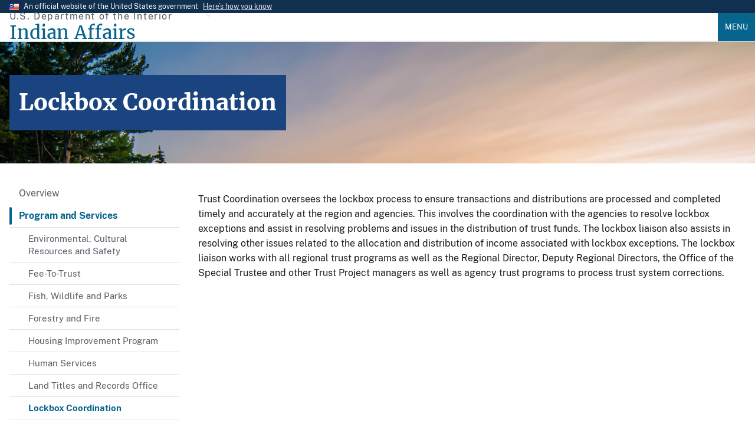

--- FILE ---
content_type: text/html; charset=UTF-8
request_url: https://www.bia.gov/regional-offices/midwest/lockbox-coordination
body_size: 9081
content:
<!DOCTYPE html>
<html lang="en" dir="ltr" prefix="og: https://ogp.me/ns#">
  <head>
    <meta charset="utf-8" />
<meta name="description" content="Trust Coordination oversees the lockbox process to ensure transactions and distributions are processed and completed timely and accurately at the region and agencies. This involves the coordination with the agencies to resolve lockbox exceptions and assist in resolving problems and issues in the distribution of trust funds. The lockbox liaison also assists in resolving other issues related to the allocation and distribution of income associated with lockbox exceptions." />
<link rel="canonical" href="https://www.bia.gov/regional-offices/midwest/lockbox-coordination" />
<meta property="og:site_name" content="Indian Affairs" />
<meta property="og:type" content="website" />
<meta property="og:url" content="https://www.bia.gov/regional-offices/midwest/lockbox-coordination" />
<meta property="og:title" content="Lockbox Coordination" />
<meta property="og:description" content="The Bureau of Indian Affairs mission is to enhance the quality of life, promote economic opportunities, and to carry out the federal responsibilities entrusted to us to protect and improve the trust assets of American Indians and Alaska Natives. We accomplish this by directly empowering Tribal governments through self-governance agreements." />
<meta property="og:image" content="https://www.bia.gov/sites/default/files/default_images/bia_logo.png" />
<meta property="og:image:alt" content="BIA Logo" />
<meta property="fb:app_id" content="470014769218757" />
<meta name="twitter:card" content="summary" />
<meta name="Generator" content="Drupal 10 (https://www.drupal.org)" />
<meta name="MobileOptimized" content="width" />
<meta name="HandheldFriendly" content="true" />
<meta name="viewport" content="width=device-width, initial-scale=1.0" />
<link rel="icon" href="/sites/default/files/default_images/favicon.ico" type="image/vnd.microsoft.icon" />

    <title>Lockbox Coordination | Indian Affairs</title>
    <link rel="stylesheet" media="all" href="/sites/default/files/css/css_8ZXEIryELjAgdyBU-8PC-P2hlNdmF_-cr_vA9xaRm9Y.css?delta=0&amp;language=en&amp;theme=ia_uswds_subtheme&amp;include=eJw1jO0OgyAUQ1_oTh7JXKRxbHwYClP29MsU_zTpSU-XoGQ3EaSuoCy5wLjSNg2TvvS4QMolavBfCI4afHrfk1HF69y4O85stj4RYW4iW_Gpqg0wSNXX_vgLFHZWRGOVkHM4Lke53I_HTnPmFLNrAT_UZEUb" />
<link rel="stylesheet" media="all" href="/sites/default/files/css/css_0UROORf2EFDN56TYXw3Zfsr_tf80L3ckCCnIn4uhwCE.css?delta=1&amp;language=en&amp;theme=ia_uswds_subtheme&amp;include=eJw1jO0OgyAUQ1_oTh7JXKRxbHwYClP29MsU_zTpSU-XoGQ3EaSuoCy5wLjSNg2TvvS4QMolavBfCI4afHrfk1HF69y4O85stj4RYW4iW_Gpqg0wSNXX_vgLFHZWRGOVkHM4Lke53I_HTnPmFLNrAT_UZEUb" />

    <script type="application/json" data-drupal-selector="drupal-settings-json">{"path":{"baseUrl":"\/","pathPrefix":"","currentPath":"node\/7269","currentPathIsAdmin":false,"isFront":false,"currentLanguage":"en"},"pluralDelimiter":"\u0003","suppressDeprecationErrors":true,"gtag":{"tagId":"","consentMode":false,"otherIds":[],"events":[],"additionalConfigInfo":[]},"ajaxPageState":{"libraries":"[base64]","theme":"ia_uswds_subtheme","theme_token":null},"ajaxTrustedUrl":[],"gtm":{"tagId":null,"settings":{"data_layer":"dataLayer","include_environment":false},"tagIds":["GTM-T95H4KM"]},"data":{"extlink":{"extTarget":true,"extTargetAppendNewWindowDisplay":true,"extTargetAppendNewWindowLabel":"(opens in a new window)","extTargetNoOverride":false,"extNofollow":false,"extTitleNoOverride":false,"extNoreferrer":true,"extFollowNoOverride":false,"extClass":"ext","extLabel":"(link is external)","extImgClass":false,"extSubdomains":true,"extExclude":"","extInclude":"","extCssExclude":".usa-button, .usa-social-link, .social-links, .serviceblock, .social-icon, .blue-rounded-cards","extCssInclude":".file--application-pdf","extCssExplicit":"","extAlert":false,"extAlertText":"This link will take you to an external web site. We are not responsible for their content.","extHideIcons":false,"mailtoClass":"0","telClass":"0","mailtoLabel":"(link sends email)","telLabel":"(link is a phone number)","extUseFontAwesome":false,"extIconPlacement":"append","extPreventOrphan":false,"extFaLinkClasses":"fa fa-external-link","extFaMailtoClasses":"fa fa-envelope-o","extAdditionalLinkClasses":"","extAdditionalMailtoClasses":"","extAdditionalTelClasses":"","extFaTelClasses":"fa fa-phone","allowedDomains":[],"extExcludeNoreferrer":""}},"user":{"uid":0,"permissionsHash":"eebef208ca3e321bb316d3c617164a8a534698b989789caffe32782a82c62ff5"}}</script>
<script src="/sites/default/files/js/js_KouwaW7yBG4wKkkmNEPaoEgUNS9G4HVU1x6qVse-pnY.js?scope=header&amp;delta=0&amp;language=en&amp;theme=ia_uswds_subtheme&amp;include=eJxtiUEOgCAMwD5E2JPIlDlRYMZB4PkaPGm8NGlLvcSQd_BnPTBaetSwCEdyBRn4xtctbtjfMZmArmrz6rROZaVEsEgu2Egl0c_lWcmMBoMX2WE2mg"></script>
<script src="/modules/contrib/google_tag/js/gtag.js?t6tj6p"></script>
<script src="/modules/contrib/google_tag/js/gtm.js?t6tj6p"></script>

  </head>
  <body class="path-node page-node-type-site-page">
        <a href="#main-content" class="visually-hidden focusable skip-link">
      Skip to main content
    </a>
    <noscript><iframe src="https://www.googletagmanager.com/ns.html?id=GTM-T95H4KM"
                  height="0" width="0" style="display:none;visibility:hidden"></iframe></noscript>

      <div class="dialog-off-canvas-main-canvas" data-off-canvas-main-canvas>
    
	<section class="usa-banner" aria-label="Official website of the United States government">
  <div class="usa-accordion">
    <div class="usa-banner__header">
      <div class="usa-banner__inner">
        <div class="grid-col-auto">
          <img aria-hidden="true" class="usa-banner__header-flag" src="/themes/custom/ia_uswds_subtheme/assets/img/us_flag_small.png" alt="">
        </div>
        <div class="grid-col-fill tablet:grid-col-auto">
          <p class="usa-banner__header-text">An official website of the United States government</p>
          <p class="usa-banner__header-action" aria-hidden="true">Here’s how you know</p>
        </div>
        <button class="usa-accordion__button usa-banner__button"
          aria-expanded="false" aria-controls="gov-banner-default-default">
          <span class="usa-banner__button-text">Here’s how you know</span>
        </button>
      </div>
    </div>
    <div class="usa-banner__content usa-accordion__content" id="gov-banner-default-default">
      <div class="grid-row grid-gap-lg">
        <div class="usa-banner__guidance tablet:grid-col-6">
          <img class="usa-banner__icon usa-media-block__img" src="/themes/custom/ia_uswds_subtheme/assets/img/icon-dot-gov.svg" role="img" alt="" aria-hidden="true" />
          <div class="usa-media-block__body">
            <p>
              <strong>
                Official websites use .gov              </strong>
              <br/>
                              A <strong>.gov</strong> website belongs to an official government organization in the United States.
                          </p>
          </div>
        </div>
        <div class="usa-banner__guidance tablet:grid-col-6">
          <img class="usa-banner__icon usa-media-block__img" src="/themes/custom/ia_uswds_subtheme/assets/img/icon-https.svg" role="img" alt="" aria-hidden="true" />
          <div class="usa-media-block__body">
            <p>
              <strong>
                Secure .gov websites use HTTPS              </strong>
              <br/>
              A <strong>lock</strong>
                (<span class="icon-lock"><svg xmlns="http://www.w3.org/2000/svg" width="52" height="64" viewBox="0 0 52 64" class="usa-banner__lock-image" role="img" aria-labelledby="banner-lock-description-default" focusable="false"><title id="banner-lock-title-default">Lock</title><desc id="banner-lock-description-default">A locked padlock</desc><path fill="#000000" fill-rule="evenodd" d="M26 0c10.493 0 19 8.507 19 19v9h3a4 4 0 0 1 4 4v28a4 4 0 0 1-4 4H4a4 4 0 0 1-4-4V32a4 4 0 0 1 4-4h3v-9C7 8.507 15.507 0 26 0zm0 8c-5.979 0-10.843 4.77-10.996 10.712L15 19v9h22v-9c0-6.075-4.925-11-11-11z"/></svg></span>)
                or <strong>https://</strong> means you’ve safely connected to the .gov website. Share sensitive information only on official, secure websites.            </p>
          </div>
        </div>
      </div>
    </div>
  </div>
</section>


<div class="usa-overlay"></div>


<header class="usa-header usa-header--extended" role="banner">
			<div class="usa-navbar">
			  <div class="region region-header">
    <div class="usa-logo site-logo" id="logo">
        <div class="site-name-slogan display-flex flex-column">
        <span class="site-slogan font-sans-xs tablet:font-sans-sm text-base-dark text-ls-2 padding-bottom-05">U.S. Department of the Interior</span>
        <a class="site-name font-serif-lg tablet:font-serif-xl" href="/" rel="home" accesskey="1" title="Home" aria-label="Indian Affairs">
            <span class="text-primary">Indian Affairs</span>
        </a>
    </div>

</div>



  </div>

			<button class="usa-menu-btn">Menu</button>
		</div>

		<nav aria-label="Primary navigation" class="usa-nav" role="navigation">
			<button class="usa-nav__close">
				<img src="/themes/custom/ia_uswds_subtheme/assets/img/close.svg" alt="close"/>
			</button>
										<div class="usa-nav__inner">
				
									  <div class="region region-primary-menu">
      
  
          <ul class="usa-nav__primary usa-accordion">
    
    
              <li class="usa-nav__primary-item">
      
              <button class="usa-accordion__button usa-nav__link " aria-expanded="false" aria-controls="basic-nav-section-1">
          <span>About Us</span>
        </button>
      
                
  
          <ul id="basic-nav-section-1" class="usa-nav__submenu" hidden="">

          
    
              <li class="usa-nav__submenu-item">
      
      
                     
                          <a href="/as-ia">
                    <span>Assistant Secretary - Indian Affairs</span>
                  </a>
                
              
              </li>
      
    
              <li class="usa-nav__submenu-item">
      
      
                     
                          <a href="/bia">
                    <span>Bureau of Indian Affairs</span>
                  </a>
                
              
              </li>
      
    
              <li class="usa-nav__submenu-item">
      
      
                     
                          <a href="/bie">
                    <span>Bureau of Indian Education</span>
                  </a>
                
              
              </li>
      
    
              <li class="usa-nav__submenu-item">
      
      
                     
                          <a href="/btfa">
                    <span>Bureau of Trust Funds Administration</span>
                  </a>
                
              
              </li>
      
    
              <li class="usa-nav__submenu-item">
      
      
                     
                          <a href="/whcnaa">
                    <span>White House Council on Native American Affairs</span>
                  </a>
                
              
              </li>
      
    
              <li class="usa-nav__submenu-item">
      
      
                     
                          <a href="/leadership">
                    <span>Leadership</span>
                  </a>
                
              
              </li>
      
    
              <li class="usa-nav__submenu-item">
      
      
                     
                          <a href="/news">
                    <span>News</span>
                  </a>
                
              
              </li>
      
    
          </ul>
    
  

      
              </li>
      
    
              <li class="usa-nav__primary-item">
      
      
                     
                          <a href="/programs-services" class="usa-nav__link" >
                    <span>Programs and Services</span>
                  </a>
                
              
              </li>
      
    
              <li class="usa-nav__primary-item">
      
              <button class="usa-accordion__button usa-nav__link " aria-expanded="false" aria-controls="basic-nav-section-3">
          <span>Policy and Forms</span>
        </button>
      
                
  
          <ul id="basic-nav-section-3" class="usa-nav__submenu" hidden="">

          
    
              <li class="usa-nav__submenu-item">
      
      
                     
                          <a href="/directives-system">
                    <span>IA Directives System</span>
                  </a>
                
              
              </li>
      
    
              <li class="usa-nav__submenu-item">
      
      
                     
                          <a href="/policy-forms/manual">
                    <span>Manual</span>
                  </a>
                
              
              </li>
      
    
              <li class="usa-nav__submenu-item">
      
      
                     
                          <a href="/policy-forms/regional-directives">
                    <span>Regional Directives</span>
                  </a>
                
              
              </li>
      
    
              <li class="usa-nav__submenu-item">
      
      
                     
                          <a href="/policy-forms/memoranda">
                    <span>Memoranda</span>
                  </a>
                
              
              </li>
      
    
              <li class="usa-nav__submenu-item">
      
      
                     
                          <a href="/policy-forms/handbooks">
                    <span>Handbooks</span>
                  </a>
                
              
              </li>
      
    
              <li class="usa-nav__submenu-item">
      
      
                     
                          <a href="/policy-forms/assistant-secretarys-orders">
                    <span>Assistant Secretary&#039;s Orders</span>
                  </a>
                
              
              </li>
      
    
              <li class="usa-nav__submenu-item">
      
      
                     
                          <a href="/policy-forms/online-forms">
                    <span>Online Forms</span>
                  </a>
                
              
              </li>
      
    
          </ul>
    
  

      
              </li>
      
    
              <li class="usa-nav__primary-item">
      
      
                     
                          <a href="/regional-offices" class="usa-nav__link" >
                    <span>Regional Offices</span>
                  </a>
                
              
              </li>
      
    
              <li class="usa-nav__primary-item">
      
              <button class="usa-accordion__button usa-nav__link " aria-expanded="false" aria-controls="basic-nav-section-5">
          <span>Consultations</span>
        </button>
      
                
  
          <ul id="basic-nav-section-5" class="usa-nav__submenu" hidden="">

          
    
              <li class="usa-nav__submenu-item">
      
      
                     
                          <a href="/service/tribal-consultations">
                    <span>About Tribal Consultations</span>
                  </a>
                
              
              </li>
      
    
              <li class="usa-nav__submenu-item">
      
      
                     
                          <a href="/as-ia/consultations-listening-sessions/schedule">
                    <span>Schedule</span>
                  </a>
                
              
              </li>
      
    
              <li class="usa-nav__submenu-item">
      
      
                     
                          <a href="/as-ia/raca/current-rulemakings">
                    <span>Current Rulemakings</span>
                  </a>
                
              
              </li>
      
    
              <li class="usa-nav__submenu-item">
      
      
                     
                          <a href="/service/tribal-consultations/resources">
                    <span>Resources</span>
                  </a>
                
              
              </li>
      
    
          </ul>
    
  

      
              </li>
      
    
              <li class="usa-nav__primary-item">
      
      
                     
                          <a href="/as-ia/ohcm" class="usa-nav__link" >
                    <span>Jobs</span>
                  </a>
                
              
              </li>
      
    
          </ul>
    
  




  </div>

				
									<div class="usa-nav__secondary">
						  <div class="region region-secondary-menu">
    <div id="block-googlecustomsearch2022" class="block block-block-content block-block-content0199afae-93c7-4415-a6b2-47cc08f2f284">
  
    
      

        <style>
.gcse-searchbox-only p{

    /* Hide the text. */
    text-indent: 100%;
    white-space: nowrap;
    overflow: hidden;
}
</style>
<div class="tablet:width-mobile">
            <div class="gcse-searchbox-only" data-resultsUrl="/cse" data-queryParameterName="search"><p>search</p></div>
        </div>



  </div>

  </div>

					</div>
				
								</div>
					</nav>

		
</header>
 <div class="usa-section">
	<section class="usa-hero" aria-label="Link to organization services and information">
		  <div class="region region-hero">
    
<div id="block-ia-uswds-subtheme-page-title" class="block block-core block-page-title-block">
  
    
      
	
<section  class="paragraph paragraph--type-- paragraph--unpublished padding-y-7 border-top border-base-lighter bgimg-1" aria-label="Introduction">
		<div class="grid-container">
			<div class="grid-row grid-gap-4 text-white font-serif-lg">
				<div class="grid-col-auto">
					<div class="bg-primary-dark padding-2 text-white">
                                            <h1 class="text-white font-serif-lg tablet:font-serif-2xl margin-y-0"><span class="field field--name-title field--type-string field--label-hidden">Lockbox Coordination</span>
</h1>
              											</div>
				</div>
			</div>
		</div>

		





        
              <style>
            .bgimg-1 {
              background-image: url("/sites/default/files/default_images/herobg.jpg");
              background-attachment: fixed;
              background-position: center;
              background-repeat: no-repeat;
              background-size: cover;
            }
            @media(max-width: 64em) {
              .bgimg-1 {
                background-attachment: initial;
              }
            }
          </style>

    

	</section>

  

  </div>

  </div>

	</section>

<section class="default-container" aria-label="Main content">
			
				<div class="grid-container">
			
			<div class="grid-row grid-gap">
				<div class="grid-col-12">
					
					

					
				</div>
			</div>

			<div
				class="grid-row grid-gap">
													<aside id="sidebar-first" class="tablet:grid-col-3" role="complementary" aria-label="Navigation">
						<div class="region region-sidebar-first margin-bottom-4 tablet:margin-bottom-0">
  <nav role="navigation" aria-labelledby="block-midwestregionaloffice-menu"
   id="block-midwestregionaloffice" class="block block-menu navigation menu--menu-midwest-regional-office">
              
  <h2 class="hidden" id="block-midwestregionaloffice-menu">
    Midwest Regional Office (Sub Navigation)</h2>
    

            <ul class="usa-sidenav">
              <li>
                  <a href="/regional-offices/midwest" class="nav-link u-header__nav-link">Overview</a>
            </li>
              <li class="expanded active">
                  <a href="/regional-offices/midwest/regional-office-programs" class="nav-link u-header__nav-link usa-current" aria-expanded="false" data-drupal-link-system-path="node/4979">Program and Services</a>
        <ul
    class="usa-sidenav__sublist">
                <li class="usa-sidenav__item">
                  <a href="/regional-offices/midwest/environmental-cultural-resources-and-safety" class="nav-link" data-drupal-link-system-path="node/7267">Environmental, Cultural Resources and Safety</a>
            </li>
              <li class="usa-sidenav__item">
                  <a href="/regional-offices/midwest/Fee-To-Trust" class="nav-link" data-drupal-link-system-path="node/7270">Fee-To-Trust</a>
            </li>
              <li class="usa-sidenav__item">
                  <a href="/regional-offices/midwest/Fish-Wildlife-and-Parks" class="nav-link" data-drupal-link-system-path="node/7271">Fish, Wildlife and Parks</a>
            </li>
              <li class="usa-sidenav__item">
                  <a href="/regional-offices/midwest/Forestry-and-Fire" class="nav-link" data-drupal-link-system-path="node/7273">Forestry and Fire</a>
            </li>
              <li class="usa-sidenav__item">
                  <a href="/regional-offices/midwest/Housing-Improvement-Program" class="nav-link" data-drupal-link-system-path="node/7279">Housing Improvement Program</a>
            </li>
              <li class="usa-sidenav__item">
                  <a href="/regional-offices/midwest/Human-Services" class="nav-link" data-drupal-link-system-path="node/7278">Human Services</a>
            </li>
              <li class="usa-sidenav__item">
                  <a href="/regional-offices/midwest/land-titles-and-records-office" class="nav-link" data-drupal-link-system-path="node/7282">Land Titles and Records Office</a>
            </li>
              <li class="usa-sidenav__item active">
                  <a href="/regional-offices/midwest/lockbox-coordination" class="nav-link usa-current is-active" data-drupal-link-system-path="node/7269" aria-current="page">Lockbox Coordination</a>
            </li>
              <li class="usa-sidenav__item">
                  <a href="/regional-offices/midwest/Probate" class="nav-link" data-drupal-link-system-path="node/7274">Probate</a>
            </li>
              <li class="usa-sidenav__item">
                  <a href="/regional-offices/midwest/Real-Estate-Services" class="nav-link" data-drupal-link-system-path="node/7275">Real Estate Services</a>
            </li>
              <li class="usa-sidenav__item">
                  <a href="/regional-offices/midwest/Self-Determination" class="nav-link" data-drupal-link-system-path="node/7277">Self-Determination</a>
            </li>
              <li class="usa-sidenav__item">
                  <a href="/regional-offices/midwest/Transportation" class="nav-link" data-drupal-link-system-path="node/7276">Transportation</a>
            </li>
              <li class="usa-sidenav__item">
                  <a href="/regional-offices/midwest/Tribal-Operations" class="nav-link" data-drupal-link-system-path="node/7280">Tribal Operations</a>
            </li>
              <li class="usa-sidenav__item">
                  <a href="/regional-offices/midwest/Water-Resources" class="nav-link" data-drupal-link-system-path="node/7281">Water Resources</a>
            </li>
        </ul>
  
  
            </li>
              <li>
                  <a href="/regional-offices/midwest/tribes-served" class="nav-link u-header__nav-link" data-drupal-link-system-path="node/4523">Tribes Served</a>
            </li>
              <li class="collapsed">
                  <a href="/regional-offices/midwest/agencies" class="nav-link u-header__nav-link" data-drupal-link-system-path="node/4524">Agencies</a>
            </li>
              <li>
                  <a href="/regional-offices/midwest/contact-us" class="nav-link u-header__nav-link" data-drupal-link-system-path="node/4525">Contact Us</a>
            </li>
        </ul>
  
  



    </nav>

  </div>
  
					</aside>
													<div class="region-content tablet:grid-col-9">
						  <div class="region region-content">
    <div data-drupal-messages-fallback class="hidden"></div><div id="block-ia-uswds-subtheme-content" class="block block-system block-system-main-block">
  
    
      
          <main>
        <div id="ia-main-content" class="node-inner node-content site_page">
          
                    
                    

        <p>Trust Coordination oversees the lockbox process to ensure transactions and distributions are processed and completed timely and accurately at the region and agencies. This involves the coordination with the agencies to resolve lockbox exceptions and assist in resolving problems and issues in the distribution of trust funds. The lockbox liaison also assists in resolving other issues related to the allocation and distribution of income associated with lockbox exceptions. The lockbox liaison works with all regional trust programs as well as the Regional Director, Deputy Regional Directors, the Office of the Special Trustee and other Trust Project managers as well as agency trust programs to process trust system corrections.</p>


<div class="node_view"></div>
        </div>
      </main>
    

  </div>
<div class="views-element-container block block-views block-views-blockpetitions-in-process-block-3" id="block-ia-uswds-subtheme-views-block-petitions-in-process-block-3">
  
    
      <div><div class="view view-petitions-in-process view-id-petitions_in_process view-display-id-block_3 js-view-dom-id-e036eef7040340b1e016b2dd8121d90d1dc0adc471bef74858a02777faed53a5">
  
    
      
  
          </div>
</div>

  </div>

  </div>

					</div>
				

								
			</div>

							  <div class="region region-above-footer">
    <div id="block-googlecustomsearchplaceholdertext" class="block block-block-content block-block-content8ea24dcc-c9b4-468b-a104-731214fb6966">
  
    
      

        <script type="text/javascript">
function styleGCSESearchBoxes(){
  var searchInputElements = document.getElementsByName("search");
  for(var i=0; i<searchInputElements.length; i++){
    searchInputElements[i].placeholder = "Search Indian Affairs";
    searchInputElements[i].style.background = "none";
    searchInputElements[i].style.textIndent = "0";
    searchInputElements[i].addEventListener("blur", function() {
      this.placeholder = "Search Indian Affairs";
      this.style.background = "none";
      this.style.textIndent = "0";
      this.style.background = "none";
    });
  }
}
window.onload = function() {
  styleGCSESearchBoxes();
}
</script>



  </div>

  </div>

					</div>
</section>
</div>
	<footer class="usa-footer usa-footer--big" role="contentinfo">
		<div class="grid-container usa-footer__return-to-top">
			<a href="#">Return to top</a>
		</div>
					    <div class="usa-footer__primary-section bg-base-lighter">
        <div class="grid-container">
                                        <div class="grid-row grid-gap">
                    <div class="tablet:grid-col-12">
                        <nav class="usa-footer__nav" aria-label="Footer navigation">
                              <div class="region region-footer-menu">
    

    
                <div class="grid-row grid-gap">
        
    
                  <div class="mobile-lg:grid-col-6 desktop:grid-col-3">
        <section class="usa-footer__primary-content usa-footer__primary-content--collapsible">
          <h3 class="usa-footer__primary-link">About Us</h3>
                    <ul class="usa-list usa-list--unstyled">
                
        
    
                  <li class="usa-footer__secondary-link">
        <a href="/as-ia" data-drupal-link-system-path="node/16476">AS-IA</a>
      </li>
      
    
                  <li class="usa-footer__secondary-link">
        <a href="/bia" data-drupal-link-system-path="node/35816">BIA</a>
      </li>
      
    
                  <li class="usa-footer__secondary-link">
        <a href="/bie" data-drupal-link-system-path="node/3662">BIE</a>
      </li>
      
    
                  <li class="usa-footer__secondary-link">
        <a href="/btfa" data-drupal-link-system-path="node/44201">BTFA</a>
      </li>
      
    
                  <li class="usa-footer__secondary-link">
        <a href="/news" data-drupal-link-system-path="news">News</a>
      </li>
      
    
        
  
          </ul>
                  </section>
      </div>
      
    
                  <div class="mobile-lg:grid-col-6 desktop:grid-col-3">
        <section class="usa-footer__primary-content usa-footer__primary-content--collapsible">
          <h3 class="usa-footer__primary-link">Programs and Services</h3>
                    <ul class="usa-list usa-list--unstyled">
                
        
    
                  <li class="usa-footer__secondary-link">
        <a href="/bia/ojs" data-drupal-link-system-path="node/4566">Law Enforcement</a>
      </li>
      
    
                  <li class="usa-footer__secondary-link">
        <a href="/bia/ois/dhscontacts" data-drupal-link-system-path="node/35026">Contact Human Services</a>
      </li>
      
    
                  <li class="usa-footer__secondary-link">
        <a href="/guide/tracing-american-indian-and-alaska-native-aian-ancestry" data-drupal-link-system-path="node/15921">Tribal Enrollment &amp; Genealogy</a>
      </li>
      
    
                  <li class="usa-footer__secondary-link">
        <a href="/oem" data-drupal-link-system-path="node/19736">Emergency Management</a>
      </li>
      
    
                  <li class="usa-footer__secondary-link">
        <a href="/service/tribal-leaders-directory" title="Tribal Leader Directory" data-drupal-link-system-path="node/16668">Tribal Leader Directory</a>
      </li>
      
    
        
  
          </ul>
                  </section>
      </div>
      
    
                  <div class="mobile-lg:grid-col-6 desktop:grid-col-3">
        <section class="usa-footer__primary-content usa-footer__primary-content--collapsible">
          <h3 class="usa-footer__primary-link">Guidance</h3>
                    <ul class="usa-list usa-list--unstyled">
                
        
    
                  <li class="usa-footer__secondary-link">
        <a href="/as-ia/ofa" data-drupal-link-system-path="node/3646">Federal Acknowledgment</a>
      </li>
      
    
                  <li class="usa-footer__secondary-link">
        <a href="/bia/ois/dhs/icwa" data-drupal-link-system-path="node/34926">Indian Child Welfare Act</a>
      </li>
      
    
                  <li class="usa-footer__secondary-link">
        <a href="/page/indian-affairs-web-standards" data-drupal-link-system-path="node/5713">Web Standards</a>
      </li>
      
    
        
  
          </ul>
                  </section>
      </div>
      
    
                  <div class="mobile-lg:grid-col-6 desktop:grid-col-3">
        <section class="usa-footer__primary-content usa-footer__primary-content--collapsible">
          <h3 class="usa-footer__primary-link">Contact Us</h3>
                    <ul class="usa-list usa-list--unstyled">
                
        
    
                  <li class="usa-footer__secondary-link">
        <a href="https://www.doi.gov/">DOI.gov</a>
      </li>
      
    
                  <li class="usa-footer__secondary-link">
        <a href="/as-ia/raca/regulations" data-drupal-link-system-path="node/3698">Regulations</a>
      </li>
      
    
                  <li class="usa-footer__secondary-link">
        <a href="/sitemap.xml" data-drupal-link-system-path="sitemap.xml">Sitemap</a>
      </li>
      
    
                  <li class="usa-footer__secondary-link">
        <a href="https://www.usajobs.gov/">USAJobs.gov</a>
      </li>
      
    
        
  
          </ul>
                  </section>
      </div>
      
    
                </div>
        
  



  </div>

                        </nav>
                    </div>
                </div>
                                            </div>
    </div>
    <div class="usa-footer__secondary-section bg-primary">
        <div class="grid-container">
            <div class="grid-row grid-gap">
                                    <div class="usa-footer__logo grid-row mobile-lg:grid-col-6 mobile-lg:grid-gap-2">
                            <div class="mobile-lg:grid-col-auto">
                                <p class="usa-footer__logo-heading text-normal text-white font-serif-xl">Indian Affairs</p>
                            </div>
                    </div>
                                <div class="usa-footer__contact-links mobile-lg:grid-col-6">
                                            <div class="usa-footer__social-links grid-row grid-gap-1">
                                                            <div class="grid-col-auto">
                                    <a class="usa-social-link padding-1 usa-social-link--facebook" href="https://www.facebook.com/pages/Bureau-of-Indian-Affairs/211979362167761">
                                        <i class="fa-brands fa-facebook fa-2xl"></i>
                                        <span class="usa-sr-only">Facebook</span>
                                    </a>
                                </div>
                                                                                                                    <div class="grid-col-auto">
                                    <a class="usa-social-link padding-1 usa-social-link--twitter" href="https://twitter.com/USIndianAffairs">
                                        <i class="fa-brands fa-twitter fa-2xl"></i>
                                        <span class="usa-sr-only">Twitter</span>
                                    </a>
                                </div>
                                                                                        <div class="grid-col-auto">
                                    <a class="usa-social-link padding-1 usa-social-link--youtube" href="https://www.youtube.com/user/bia4432?blend=3&amp;ob=5">
                                        <i class="fa-brands fa-youtube fa-2xl"></i>
                                        <span class="usa-sr-only">YouTube</span>
                                    </a>
                                </div>
                                                                                        <div class="grid-col-auto">
                                    <a class="usa-social-link padding-1 usa-social-link--youtube" href="https://www.flickr.com/people/62695826@N03/">
                                        <i class="fa-brands fa-flickr fa-2xl"></i>
                                        <span class="usa-sr-only">Flickr</span>
                                    </a>
                                </div>
                                                                                </div>
                                                                                        <address class="usa-footer__address">
                            <div class="usa-footer__contact-info grid-row grid-gap">
                                                                    <div class="grid-col-auto">
                                        <ul class="usa-list usa-list--unstyled">
                                            <li> 1849 C Street NW</li>
                                            <li>Washington, DC 20240</li>
                                        </ul>
                                    </div>
                                                                                                                            </div>
                        </address>
                                    </div>
            </div>
                                </div>
    </div>

			</footer>

			<div class="usa-identifier">
							<section class="usa-identifier__section usa-identifier__section--masthead"
         aria-label="Agency identifier,,,">
    <div class="usa-identifier__container">
                <div class="usa-identifier__logos">
                        <a href="https://doi.gov" class="usa-identifier__logo">
                <img class="usa-identifier__logo-img"
                     src="/sites/default/files/default_images/doi_logo.png" alt="U.S. Department of the Interior"
                     role="img">
            </a>
                                    <a href="https://www.bia.gov" class="usa-identifier__logo">
                <img class="usa-identifier__logo-img"
                     src="/sites/default/files/default_images/bia_logo.png" alt="Indian Affairs"
                     role="img">
            </a>
                    </div>
        
                <section class="usa-identifier__identity" aria-label="Agency description">
                        <p class="usa-identifier__identity-domain">indianaffairs.gov</p>
                                    <p class="usa-identifier__identity-disclaimer">
                                An official website of the
                <a href="https://doi.gov">U.S. Department of the Interior</a>
                                            </p>
                    </section>
            </div>
</section>

  <div class="region region-identifier">
    <nav role="navigation" aria-labelledby="block-identifier-menu" id="block-identifier" class="block block-menu navigation menu--identifier">
            
  <h2 class="visually-hidden" id="block-identifier-menu">Identifier</h2>
  

        



  <nav class="usa-identifier__section usa-identifier__section--required-links" aria-label="Important links,,,">
  <div class="usa-identifier__container">
  <ul class="usa-identifier__required-links-list">
        
    
            <li
      class="usa-identifier__required-links-item">
      <a href="https://www.doi.gov/about" class="usa-identifier__required-link usa-link">About DOI</a>
    </li>
    
    
            <li
      class="usa-identifier__required-links-item">
      <a href="https://www.doi.gov/accessibility" class="usa-identifier__required-link usa-link">Accessibility Support</a>
    </li>
    
    
            <li
      class="usa-identifier__required-links-item">
      <a href="/bia/eeo/harassment" class="usa-identifier__required-link usa-link" data-drupal-link-system-path="node/40856">Anti-Harassment</a>
    </li>
    
    
            <li
      class="usa-identifier__required-links-item">
      <a href="/disclaimer" class="usa-identifier__required-link usa-link" data-drupal-link-system-path="node/3623">Disclaimer</a>
    </li>
    
    
            <li
      class="usa-identifier__required-links-item">
      <a href="/as-ia/foia" class="usa-identifier__required-link usa-link" data-drupal-link-system-path="node/3624">FOIA Requests</a>
    </li>
    
    
            <li
      class="usa-identifier__required-links-item">
      <a href="https://www.doi.gov/pmb/eeo/no-fear-act" class="usa-identifier__required-link usa-link">No FEAR Act Data</a>
    </li>
    
    
            <li
      class="usa-identifier__required-links-item">
      <a href="/notices" class="usa-identifier__required-link usa-link" data-drupal-link-system-path="node/4262">Notices</a>
    </li>
    
    
            <li
      class="usa-identifier__required-links-item">
      <a href="https://www.doioig.gov/" class="usa-identifier__required-link usa-link">Office of the Inspector General</a>
    </li>
    
    
            <li
      class="usa-identifier__required-links-item">
      <a href="https://www.doi.gov/bpp" class="usa-identifier__required-link usa-link">Performance Reports</a>
    </li>
    
    
            <li
      class="usa-identifier__required-links-item">
      <a href="/privacy-policy" class="usa-identifier__required-link usa-link" data-drupal-link-system-path="node/3628">Privacy Policy</a>
    </li>
    
    
            <li
      class="usa-identifier__required-links-item">
      <a href="/vulnerability-disclosure-policy" class="usa-identifier__required-link usa-link" data-drupal-link-system-path="node/15860">Vulnerability Disclosure Policy</a>
    </li>
    
    
            <li
      class="usa-identifier__required-links-item">
      <a href="https://www.doi.gov/coronavirus" class="usa-identifier__required-link usa-link">Coronavirus Updates</a>
    </li>
    
    
            </ul>
</div>
</nav>






  </nav>

  </div>


<section class="usa-identifier__section usa-identifier__section--usagov"
         aria-label="U.S. government information and services,,,">
    <div class="usa-identifier__container">
        <div class="usa-identifier__usagov-description">
            Looking for U.S. government information and services?
        </div>
        <a href="https://www.usa.gov/" class="usa-link">Visit USA.gov</a>
    </div>
</section>
					</div>
	
	<script type="application/ld+json">
		{
		   "@context":"https://schema.org",
		   "@graph":[
		      {
		         "@type":"Organization",
		         "@id":"https://www.bia.gov/#organization",
		         "name":"Indian Affairs (IA)",
		         "url":"https://www.bia.gov/",
		         "sameAs":["https://www.facebook.com/USIndianAffairs/", "https://www.youtube.com/user/bia4432", "https://twitter.com/USIndianAffairs"],
		         "logo":{
		            "@type":"ImageObject",
		            "@id":"https://www.bia.gov/#logo",
                "url":"https://www.bia.gov/sites/default/files/default_images/bia_logo.png",
                "width":300,
		            "height":300,
		            "caption":"Indian Affairs"
		         },
		         "image":{
		            "@id":"https://www.bia.gov/#logo"
		         },
		         "legalName":"U.S. Department of the Interior, Indian Affairs"
		      },
		      {
		         "@type":"WebSite",
		         "@id":"https://www.bia.gov/#website",
		         "url":"https://www.bia.gov/",
		         "name":"Indian Affairs",
		         "description":"Indian Affairs in the Department of the Interior encompasses the Office of the Assistant Secretary-Indian Affairs(ASIA), the Bureau of Indian Affairs(BIA) and the Bureau of Indian Education (BIE).  Through its bureaus, offices and programs, Indian Affairs carries out the United States’ government-to-government relationship with the Federally recognized tribes, and to maintain its unique and continuing responsibility to the American Indian/Alaska Native people. Indian Affairs supports and assists the tribes as they develop their governmental structures and operations; build strong, safe communities; and provide services to their members.",
		         "publisher":{
		            "@id":"https://www.bia.gov/#organization"
		         },
		         "potentialAction":{
		            "@type":"SearchAction",
		            "target":"https://www.bia.gov/cse?search={search_term_string}",
		            "query-input":"required name=search_term_string"
		         }
		      }
		   ]
		}
	</script>

  </div>

    
    <script src="/sites/default/files/js/js_QCnzClctyyNNIqV7peb4ImiSIZbXNWtF4hcxaHBI3V8.js?scope=footer&amp;delta=0&amp;language=en&amp;theme=ia_uswds_subtheme&amp;include=eJxtiUEOgCAMwD5E2JPIlDlRYMZB4PkaPGm8NGlLvcSQd_BnPTBaetSwCEdyBRn4xtctbtjfMZmArmrz6rROZaVEsEgu2Egl0c_lWcmMBoMX2WE2mg"></script>
<script src="https://kit.fontawesome.com/00737bb4f3.js" crossorigin="anonymous"></script>
<script src="https://cse.google.com/cse.js?cx=002818869614302363726:1izp9nzvpzy"></script>
<script src="/sites/default/files/js/js_-7zEcBISlwNmwWtL5TbMxuhgUgqf492pYana-xHnUXo.js?scope=footer&amp;delta=3&amp;language=en&amp;theme=ia_uswds_subtheme&amp;include=eJxtiUEOgCAMwD5E2JPIlDlRYMZB4PkaPGm8NGlLvcSQd_BnPTBaetSwCEdyBRn4xtctbtjfMZmArmrz6rROZaVEsEgu2Egl0c_lWcmMBoMX2WE2mg"></script>

  </body>
</html>
